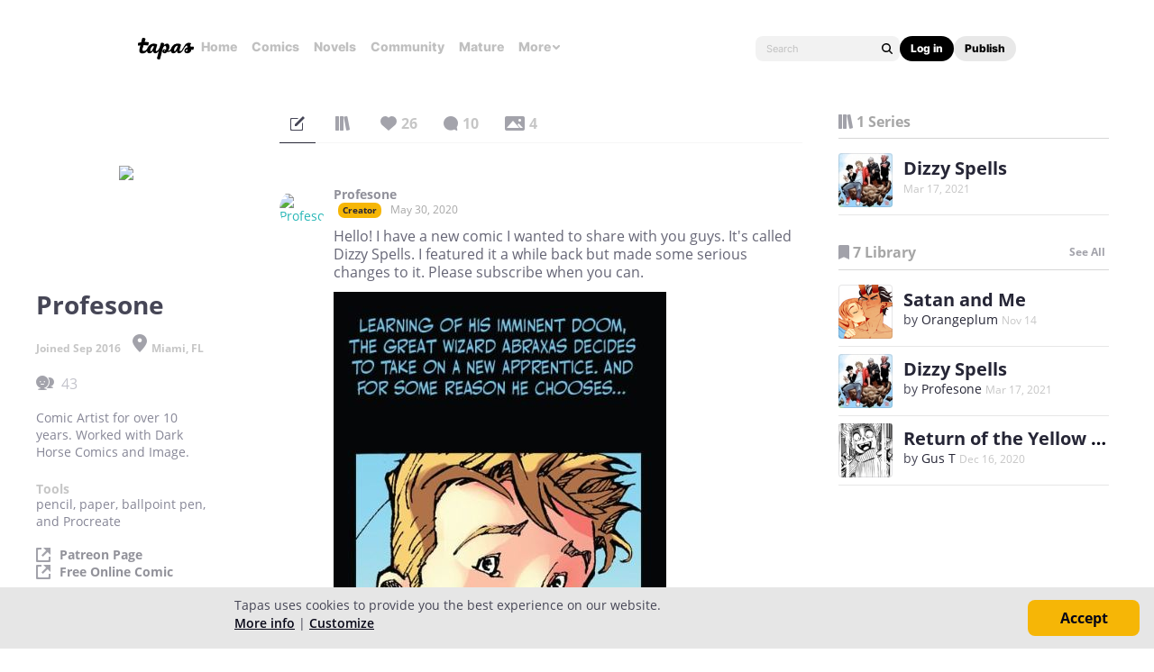

--- FILE ---
content_type: text/html; charset=utf-8
request_url: https://id.abr.ge/api/v2/third-party-cookie/identifier.html?requestID=923555981
body_size: 442
content:
<!DOCTYPE html>
<html>
<head><meta charset="utf-8"></head>
<body>

<pre>
    requestID: 923555981
    Reply: map[uuid:3d133578-a9be-494d-ae12-967c493ce2e5]
</pre>
<script>
    var message = {
        requestID: '923555981',
        
        reply: (document.cookie.indexOf('ab180ClientId=') !== -1) ? {"uuid":"3d133578-a9be-494d-ae12-967c493ce2e5"} : { error: 'Third party cookie is not supported' }
        
    }

    window.parent.postMessage(
        
        JSON.stringify(message)
        
    , '*');
</script>
</body>
</html>


--- FILE ---
content_type: text/javascript; charset=utf-8
request_url: https://app.link/_r?sdk=web2.86.5&branch_key=key_live_ldk4mdNH1zcoGVBwIjDYMjidFCj4FWGU&callback=branch_callback__0
body_size: 72
content:
/**/ typeof branch_callback__0 === 'function' && branch_callback__0("1529285156090853261");